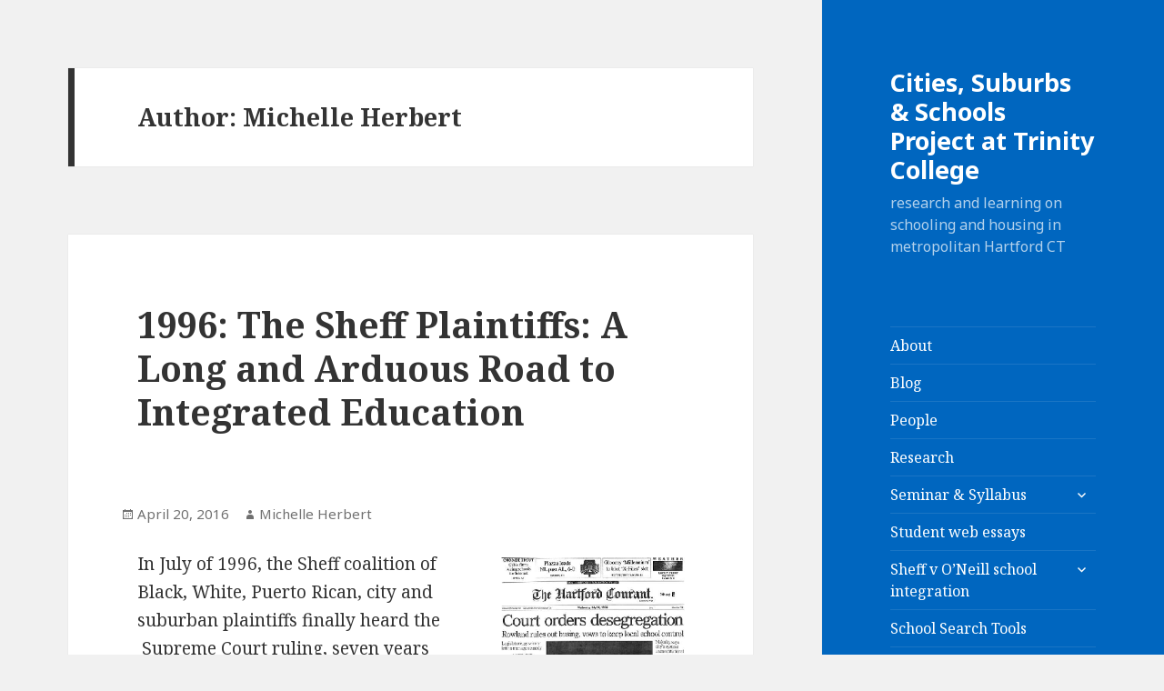

--- FILE ---
content_type: text/html; charset=UTF-8
request_url: http://commons.trincoll.edu/cssp/author/mherber2/
body_size: 17462
content:
<!DOCTYPE html>
<html lang="en-US" class="no-js">
<head>
	<meta charset="UTF-8">
	<meta name="viewport" content="width=device-width">
	<link rel="profile" href="https://gmpg.org/xfn/11">
	<link rel="pingback" href="http://commons.trincoll.edu/cssp/xmlrpc.php">
	<!--[if lt IE 9]>
	<script src="http://commons.trincoll.edu/cssp/wp-content/themes/twentyfifteen/js/html5.js?ver=3.7.0"></script>
	<![endif]-->
	<script>(function(html){html.className = html.className.replace(/\bno-js\b/,'js')})(document.documentElement);</script>
<title>Michelle Herbert &#8211; Cities, Suburbs &amp; Schools Project at Trinity College</title>
<meta name='robots' content='max-image-preview:large' />
<link rel='dns-prefetch' href='//fonts.googleapis.com' />
<link rel='dns-prefetch' href='//s.w.org' />
<link href='https://fonts.gstatic.com' crossorigin rel='preconnect' />
<link rel="alternate" type="application/rss+xml" title="Cities, Suburbs &amp; Schools Project at Trinity College &raquo; Feed" href="http://commons.trincoll.edu/cssp/feed/" />
<link rel="alternate" type="application/rss+xml" title="Cities, Suburbs &amp; Schools Project at Trinity College &raquo; Comments Feed" href="http://commons.trincoll.edu/cssp/comments/feed/" />
<link rel="alternate" type="application/rss+xml" title="Cities, Suburbs &amp; Schools Project at Trinity College &raquo; Posts by Michelle Herbert Feed" href="http://commons.trincoll.edu/cssp/author/mherber2/feed/" />
		<script>
			window._wpemojiSettings = {"baseUrl":"https:\/\/s.w.org\/images\/core\/emoji\/13.1.0\/72x72\/","ext":".png","svgUrl":"https:\/\/s.w.org\/images\/core\/emoji\/13.1.0\/svg\/","svgExt":".svg","source":{"concatemoji":"http:\/\/commons.trincoll.edu\/cssp\/wp-includes\/js\/wp-emoji-release.min.js?ver=5.8.3"}};
			!function(e,a,t){var n,r,o,i=a.createElement("canvas"),p=i.getContext&&i.getContext("2d");function s(e,t){var a=String.fromCharCode;p.clearRect(0,0,i.width,i.height),p.fillText(a.apply(this,e),0,0);e=i.toDataURL();return p.clearRect(0,0,i.width,i.height),p.fillText(a.apply(this,t),0,0),e===i.toDataURL()}function c(e){var t=a.createElement("script");t.src=e,t.defer=t.type="text/javascript",a.getElementsByTagName("head")[0].appendChild(t)}for(o=Array("flag","emoji"),t.supports={everything:!0,everythingExceptFlag:!0},r=0;r<o.length;r++)t.supports[o[r]]=function(e){if(!p||!p.fillText)return!1;switch(p.textBaseline="top",p.font="600 32px Arial",e){case"flag":return s([127987,65039,8205,9895,65039],[127987,65039,8203,9895,65039])?!1:!s([55356,56826,55356,56819],[55356,56826,8203,55356,56819])&&!s([55356,57332,56128,56423,56128,56418,56128,56421,56128,56430,56128,56423,56128,56447],[55356,57332,8203,56128,56423,8203,56128,56418,8203,56128,56421,8203,56128,56430,8203,56128,56423,8203,56128,56447]);case"emoji":return!s([10084,65039,8205,55357,56613],[10084,65039,8203,55357,56613])}return!1}(o[r]),t.supports.everything=t.supports.everything&&t.supports[o[r]],"flag"!==o[r]&&(t.supports.everythingExceptFlag=t.supports.everythingExceptFlag&&t.supports[o[r]]);t.supports.everythingExceptFlag=t.supports.everythingExceptFlag&&!t.supports.flag,t.DOMReady=!1,t.readyCallback=function(){t.DOMReady=!0},t.supports.everything||(n=function(){t.readyCallback()},a.addEventListener?(a.addEventListener("DOMContentLoaded",n,!1),e.addEventListener("load",n,!1)):(e.attachEvent("onload",n),a.attachEvent("onreadystatechange",function(){"complete"===a.readyState&&t.readyCallback()})),(n=t.source||{}).concatemoji?c(n.concatemoji):n.wpemoji&&n.twemoji&&(c(n.twemoji),c(n.wpemoji)))}(window,document,window._wpemojiSettings);
		</script>
		<style>
img.wp-smiley,
img.emoji {
	display: inline !important;
	border: none !important;
	box-shadow: none !important;
	height: 1em !important;
	width: 1em !important;
	margin: 0 .07em !important;
	vertical-align: -0.1em !important;
	background: none !important;
	padding: 0 !important;
}
</style>
	<link rel='stylesheet' id='wp-block-library-css'  href='http://commons.trincoll.edu/cssp/wp-includes/css/dist/block-library/style.min.css?ver=5.8.3' media='all' />
<style id='wp-block-library-theme-inline-css'>
#start-resizable-editor-section{display:none}.wp-block-audio figcaption{color:#555;font-size:13px;text-align:center}.is-dark-theme .wp-block-audio figcaption{color:hsla(0,0%,100%,.65)}.wp-block-code{font-family:Menlo,Consolas,monaco,monospace;color:#1e1e1e;padding:.8em 1em;border:1px solid #ddd;border-radius:4px}.wp-block-embed figcaption{color:#555;font-size:13px;text-align:center}.is-dark-theme .wp-block-embed figcaption{color:hsla(0,0%,100%,.65)}.blocks-gallery-caption{color:#555;font-size:13px;text-align:center}.is-dark-theme .blocks-gallery-caption{color:hsla(0,0%,100%,.65)}.wp-block-image figcaption{color:#555;font-size:13px;text-align:center}.is-dark-theme .wp-block-image figcaption{color:hsla(0,0%,100%,.65)}.wp-block-pullquote{border-top:4px solid;border-bottom:4px solid;margin-bottom:1.75em;color:currentColor}.wp-block-pullquote__citation,.wp-block-pullquote cite,.wp-block-pullquote footer{color:currentColor;text-transform:uppercase;font-size:.8125em;font-style:normal}.wp-block-quote{border-left:.25em solid;margin:0 0 1.75em;padding-left:1em}.wp-block-quote cite,.wp-block-quote footer{color:currentColor;font-size:.8125em;position:relative;font-style:normal}.wp-block-quote.has-text-align-right{border-left:none;border-right:.25em solid;padding-left:0;padding-right:1em}.wp-block-quote.has-text-align-center{border:none;padding-left:0}.wp-block-quote.is-large,.wp-block-quote.is-style-large{border:none}.wp-block-search .wp-block-search__label{font-weight:700}.wp-block-group.has-background{padding:1.25em 2.375em;margin-top:0;margin-bottom:0}.wp-block-separator{border:none;border-bottom:2px solid;margin-left:auto;margin-right:auto;opacity:.4}.wp-block-separator:not(.is-style-wide):not(.is-style-dots){width:100px}.wp-block-separator.has-background:not(.is-style-dots){border-bottom:none;height:1px}.wp-block-separator.has-background:not(.is-style-wide):not(.is-style-dots){height:2px}.wp-block-table thead{border-bottom:3px solid}.wp-block-table tfoot{border-top:3px solid}.wp-block-table td,.wp-block-table th{padding:.5em;border:1px solid;word-break:normal}.wp-block-table figcaption{color:#555;font-size:13px;text-align:center}.is-dark-theme .wp-block-table figcaption{color:hsla(0,0%,100%,.65)}.wp-block-video figcaption{color:#555;font-size:13px;text-align:center}.is-dark-theme .wp-block-video figcaption{color:hsla(0,0%,100%,.65)}.wp-block-template-part.has-background{padding:1.25em 2.375em;margin-top:0;margin-bottom:0}#end-resizable-editor-section{display:none}
</style>
<link rel='stylesheet' id='bp-login-form-block-css'  href='http://commons.trincoll.edu/cssp/wp-content/plugins/buddypress/bp-core/css/blocks/login-form.min.css?ver=9.2.0' media='all' />
<link rel='stylesheet' id='bp-member-block-css'  href='http://commons.trincoll.edu/cssp/wp-content/plugins/buddypress/bp-members/css/blocks/member.min.css?ver=9.2.0' media='all' />
<link rel='stylesheet' id='bp-members-block-css'  href='http://commons.trincoll.edu/cssp/wp-content/plugins/buddypress/bp-members/css/blocks/members.min.css?ver=9.2.0' media='all' />
<link rel='stylesheet' id='bp-dynamic-members-block-css'  href='http://commons.trincoll.edu/cssp/wp-content/plugins/buddypress/bp-members/css/blocks/dynamic-members.min.css?ver=9.2.0' media='all' />
<link rel='stylesheet' id='bp-latest-activities-block-css'  href='http://commons.trincoll.edu/cssp/wp-content/plugins/buddypress/bp-activity/css/blocks/latest-activities.min.css?ver=9.2.0' media='all' />
<link rel='stylesheet' id='bp-recent-posts-block-css'  href='http://commons.trincoll.edu/cssp/wp-content/plugins/buddypress/bp-blogs/css/blocks/recent-posts.min.css?ver=9.2.0' media='all' />
<link rel='stylesheet' id='bp-group-block-css'  href='http://commons.trincoll.edu/cssp/wp-content/plugins/buddypress/bp-groups/css/blocks/group.min.css?ver=9.2.0' media='all' />
<link rel='stylesheet' id='bp-groups-block-css'  href='http://commons.trincoll.edu/cssp/wp-content/plugins/buddypress/bp-groups/css/blocks/groups.min.css?ver=9.2.0' media='all' />
<link rel='stylesheet' id='bp-dynamic-groups-block-css'  href='http://commons.trincoll.edu/cssp/wp-content/plugins/buddypress/bp-groups/css/blocks/dynamic-groups.min.css?ver=9.2.0' media='all' />
<link rel='stylesheet' id='dashicons-css'  href='http://commons.trincoll.edu/cssp/wp-includes/css/dashicons.min.css?ver=5.8.3' media='all' />
<link rel='stylesheet' id='bp-nouveau-css'  href='http://commons.trincoll.edu/cssp/wp-content/plugins/buddypress/bp-templates/bp-nouveau/css/buddypress.min.css?ver=9.2.0' media='screen' />
<link rel='stylesheet' id='page-list-style-css'  href='http://commons.trincoll.edu/cssp/wp-content/plugins/page-list/css/page-list.css?ver=5.2' media='all' />
<link rel='stylesheet' id='st-widget-css'  href='http://commons.trincoll.edu/cssp/wp-content/plugins/share-this/css/style.css?ver=5.8.3' media='all' />
<link rel='stylesheet' id='parent-style-css'  href='http://commons.trincoll.edu/cssp/wp-content/themes/twentyfifteen/style.css?ver=5.8.3' media='all' />
<link rel='stylesheet' id='twentyfifteen-fonts-css'  href='https://fonts.googleapis.com/css?family=Noto+Sans%3A400italic%2C700italic%2C400%2C700%7CNoto+Serif%3A400italic%2C700italic%2C400%2C700%7CInconsolata%3A400%2C700&#038;subset=latin%2Clatin-ext&#038;display=fallback' media='all' />
<link rel='stylesheet' id='genericons-css'  href='http://commons.trincoll.edu/cssp/wp-content/themes/twentyfifteen/genericons/genericons.css?ver=20201208' media='all' />
<link rel='stylesheet' id='twentyfifteen-style-css'  href='http://commons.trincoll.edu/cssp/wp-content/themes/twentyfifteen-child-theme-master/style.css?ver=20201208' media='all' />
<style id='twentyfifteen-style-inline-css'>

		/* Custom Header Background Color */
		body:before,
		.site-header {
			background-color: #0066bf;
		}

		@media screen and (min-width: 59.6875em) {
			.site-header,
			.secondary {
				background-color: transparent;
			}

			.widget button,
			.widget input[type="button"],
			.widget input[type="reset"],
			.widget input[type="submit"],
			.widget_calendar tbody a,
			.widget_calendar tbody a:hover,
			.widget_calendar tbody a:focus {
				color: #0066bf;
			}
		}
	

		/* Custom Sidebar Text Color */
		.site-title a,
		.site-description,
		.secondary-toggle:before {
			color: #ffffff;
		}

		.site-title a:hover,
		.site-title a:focus {
			color: #ffffff; /* Fallback for IE7 and IE8 */
			color: rgba( 255, 255, 255, 0.7);
		}

		.secondary-toggle {
			border-color: #ffffff; /* Fallback for IE7 and IE8 */
			border-color: rgba( 255, 255, 255, 0.1);
		}

		.secondary-toggle:hover,
		.secondary-toggle:focus {
			border-color: #ffffff; /* Fallback for IE7 and IE8 */
			border-color: rgba( 255, 255, 255, 0.3);
		}

		.site-title a {
			outline-color: #ffffff; /* Fallback for IE7 and IE8 */
			outline-color: rgba( 255, 255, 255, 0.3);
		}

		@media screen and (min-width: 59.6875em) {
			.secondary a,
			.dropdown-toggle:after,
			.widget-title,
			.widget blockquote cite,
			.widget blockquote small {
				color: #ffffff;
			}

			.widget button,
			.widget input[type="button"],
			.widget input[type="reset"],
			.widget input[type="submit"],
			.widget_calendar tbody a {
				background-color: #ffffff;
			}

			.textwidget a {
				border-color: #ffffff;
			}

			.secondary a:hover,
			.secondary a:focus,
			.main-navigation .menu-item-description,
			.widget,
			.widget blockquote,
			.widget .wp-caption-text,
			.widget .gallery-caption {
				color: rgba( 255, 255, 255, 0.7);
			}

			.widget button:hover,
			.widget button:focus,
			.widget input[type="button"]:hover,
			.widget input[type="button"]:focus,
			.widget input[type="reset"]:hover,
			.widget input[type="reset"]:focus,
			.widget input[type="submit"]:hover,
			.widget input[type="submit"]:focus,
			.widget_calendar tbody a:hover,
			.widget_calendar tbody a:focus {
				background-color: rgba( 255, 255, 255, 0.7);
			}

			.widget blockquote {
				border-color: rgba( 255, 255, 255, 0.7);
			}

			.main-navigation ul,
			.main-navigation li,
			.secondary-toggle,
			.widget input,
			.widget textarea,
			.widget table,
			.widget th,
			.widget td,
			.widget pre,
			.widget li,
			.widget_categories .children,
			.widget_nav_menu .sub-menu,
			.widget_pages .children,
			.widget abbr[title] {
				border-color: rgba( 255, 255, 255, 0.1);
			}

			.dropdown-toggle:hover,
			.dropdown-toggle:focus,
			.widget hr {
				background-color: rgba( 255, 255, 255, 0.1);
			}

			.widget input:focus,
			.widget textarea:focus {
				border-color: rgba( 255, 255, 255, 0.3);
			}

			.sidebar a:focus,
			.dropdown-toggle:focus {
				outline-color: rgba( 255, 255, 255, 0.3);
			}
		}
	
</style>
<link rel='stylesheet' id='twentyfifteen-block-style-css'  href='http://commons.trincoll.edu/cssp/wp-content/themes/twentyfifteen/css/blocks.css?ver=20190102' media='all' />
<!--[if lt IE 9]>
<link rel='stylesheet' id='twentyfifteen-ie-css'  href='http://commons.trincoll.edu/cssp/wp-content/themes/twentyfifteen/css/ie.css?ver=20170916' media='all' />
<![endif]-->
<!--[if lt IE 8]>
<link rel='stylesheet' id='twentyfifteen-ie7-css'  href='http://commons.trincoll.edu/cssp/wp-content/themes/twentyfifteen/css/ie7.css?ver=20141210' media='all' />
<![endif]-->
<link rel='stylesheet' id='site-categories-styles-css'  href='http://commons.trincoll.edu/cssp/wp-content/plugins/site-categories/css/site-categories-styles.css?ver=5.8.3' media='all' />
<script src='http://commons.trincoll.edu/cssp/wp-includes/js/jquery/jquery.min.js?ver=3.6.0' id='jquery-core-js'></script>
<script src='http://commons.trincoll.edu/cssp/wp-includes/js/jquery/jquery-migrate.min.js?ver=3.3.2' id='jquery-migrate-js'></script>
<script src='http://commons.trincoll.edu/cssp/wp-content/plugins/buddypress/bp-core/js/widget-members.min.js?ver=9.2.0' id='bp-widget-members-js'></script>
<script src='http://commons.trincoll.edu/cssp/wp-content/plugins/buddypress/bp-core/js/jquery-query.min.js?ver=9.2.0' id='bp-jquery-query-js'></script>
<script src='http://commons.trincoll.edu/cssp/wp-content/plugins/buddypress/bp-core/js/vendor/jquery-cookie.min.js?ver=9.2.0' id='bp-jquery-cookie-js'></script>
<script src='http://commons.trincoll.edu/cssp/wp-content/plugins/buddypress/bp-core/js/vendor/jquery-scroll-to.min.js?ver=9.2.0' id='bp-jquery-scroll-to-js'></script>
<script src='http://commons.trincoll.edu/cssp/wp-content/plugins/fd-footnotes/fdfootnotes.js?ver=1.34' id='fdfootnote_script-js'></script>
<script src='http://commons.trincoll.edu/cssp/wp-content/plugins/google-analyticator/external-tracking.min.js?ver=6.5.4' id='ga-external-tracking-js'></script>
<link rel="https://api.w.org/" href="http://commons.trincoll.edu/cssp/wp-json/" /><link rel="alternate" type="application/json" href="http://commons.trincoll.edu/cssp/wp-json/wp/v2/users/1571" /><link rel="EditURI" type="application/rsd+xml" title="RSD" href="https://commons.trincoll.edu/cssp/xmlrpc.php?rsd" />
<link rel="wlwmanifest" type="application/wlwmanifest+xml" href="http://commons.trincoll.edu/cssp/wp-includes/wlwmanifest.xml" /> 
<meta name="generator" content="WordPress 5.8.3" />

	<script type="text/javascript">var ajaxurl = 'https://commons.trincoll.edu/cssp/wp-admin/admin-ajax.php';</script>

<!-- Graceful Pull-Quotes plugin v2.6.1 -->
	<link rel="stylesheet" href="http://commons.trincoll.edu/cssp/wp-content/plugins/graceful-pull-quotes/resources/jspullquotes-core.css" type="text/css" />
	<link rel="stylesheet" href="http://commons.trincoll.edu/cssp/wp-content/plugins/graceful-pull-quotes/styles/Default.css" type="text/css" />
	<script type="text/javascript">
		var jspq_options = new Array("1", "1", "right", "1", "1", "aside", "pullquote", "pullquote pqRight");
	</script>
	<script type="text/javascript" src="http://commons.trincoll.edu/cssp/wp-content/plugins/graceful-pull-quotes/resources/jspullquotes.js"></script>
<!-- end pull-quote additions -->
<script charset="utf-8" type="text/javascript">var switchTo5x=true;</script>
<script charset="utf-8" type="text/javascript" src="http://w.sharethis.com/button/buttons.js"></script>
<script charset="utf-8" type="text/javascript">stLight.options({"publisher":"wp.fc30925c-54cb-423d-a534-e1d7f617dbdc"});var st_type="wordpress3.8.2";</script>
<!-- Google Analytics Tracking by Google Analyticator 6.5.4: http://www.videousermanuals.com/google-analyticator/ -->
<script type="text/javascript">
    var analyticsFileTypes = [''];
    var analyticsSnippet = 'enabled';
    var analyticsEventTracking = 'enabled';
</script>
<script type="text/javascript">
	var _gaq = _gaq || [];
  
	_gaq.push(['_setAccount', 'UA-5488840-5']);
    _gaq.push(['_addDevId', 'i9k95']); // Google Analyticator App ID with Google
	_gaq.push(['_trackPageview']);

	(function() {
		var ga = document.createElement('script'); ga.type = 'text/javascript'; ga.async = true;
		                ga.src = ('https:' == document.location.protocol ? 'https://ssl' : 'http://www') + '.google-analytics.com/ga.js';
		                var s = document.getElementsByTagName('script')[0]; s.parentNode.insertBefore(ga, s);
	})();
</script>
</head>

<body class="bp-nouveau archive author author-mherber2 author-1571 wp-embed-responsive no-js">
<div id="page" class="hfeed site">
	<a class="skip-link screen-reader-text" href="#content">Skip to content</a>

	<div id="sidebar" class="sidebar">
		<header id="masthead" class="site-header" role="banner">
			<div class="site-branding">
										<p class="site-title"><a href="http://commons.trincoll.edu/cssp/" rel="home">Cities, Suburbs &amp; Schools Project at Trinity College</a></p>
												<p class="site-description">research and learning on schooling and housing in metropolitan Hartford CT</p>
										<button class="secondary-toggle">Menu and widgets</button>
			</div><!-- .site-branding -->
		</header><!-- .site-header -->

			<div id="secondary" class="secondary">

					<nav id="site-navigation" class="main-navigation" role="navigation">
				<div class="menu-contents-container"><ul id="menu-contents" class="nav-menu"><li id="menu-item-3502" class="menu-item menu-item-type-post_type menu-item-object-page menu-item-home menu-item-3502"><a href="http://commons.trincoll.edu/cssp/">About</a></li>
<li id="menu-item-11756" class="menu-item menu-item-type-taxonomy menu-item-object-category menu-item-11756"><a href="http://commons.trincoll.edu/cssp/category/blog/">Blog</a></li>
<li id="menu-item-3571" class="menu-item menu-item-type-post_type menu-item-object-page menu-item-3571"><a href="http://commons.trincoll.edu/cssp/people/">People</a></li>
<li id="menu-item-4755" class="menu-item menu-item-type-post_type menu-item-object-page menu-item-4755"><a href="http://commons.trincoll.edu/cssp/research/">Research</a></li>
<li id="menu-item-13296" class="menu-item menu-item-type-post_type menu-item-object-page menu-item-has-children menu-item-13296"><a href="http://commons.trincoll.edu/cssp/seminar/">Seminar &amp; Syllabus</a>
<ul class="sub-menu">
	<li id="menu-item-13318" class="menu-item menu-item-type-post_type menu-item-object-page menu-item-13318"><a href="http://commons.trincoll.edu/cssp/seminar/annotate-with-hypothesis/">How to annotate with Hypothes.is</a></li>
	<li id="menu-item-13297" class="menu-item menu-item-type-post_type menu-item-object-page menu-item-13297"><a href="http://commons.trincoll.edu/cssp/seminar/prior-syllabi/">Prior syllabi</a></li>
	<li id="menu-item-13298" class="menu-item menu-item-type-post_type menu-item-object-page menu-item-13298"><a href="http://commons.trincoll.edu/cssp/seminar/student-privacy/">Public writing &amp; student privacy</a></li>
</ul>
</li>
<li id="menu-item-3547" class="menu-item menu-item-type-post_type menu-item-object-page menu-item-3547"><a href="http://commons.trincoll.edu/cssp/web-essays/">Student web essays</a></li>
<li id="menu-item-11055" class="menu-item menu-item-type-post_type menu-item-object-page menu-item-has-children menu-item-11055"><a href="http://commons.trincoll.edu/cssp/sheff/">Sheff v O&#8217;Neill school integration</a>
<ul class="sub-menu">
	<li id="menu-item-11070" class="menu-item menu-item-type-post_type menu-item-object-page menu-item-11070"><a href="http://commons.trincoll.edu/cssp/sheff/history-harvest/">History Harvest at Sheff 25th</a></li>
	<li id="menu-item-11069" class="menu-item menu-item-type-post_type menu-item-object-page menu-item-11069"><a href="http://commons.trincoll.edu/cssp/sheff/video/">Sheff youth video contest</a></li>
</ul>
</li>
<li id="menu-item-4312" class="menu-item menu-item-type-post_type menu-item-object-page menu-item-4312"><a href="http://commons.trincoll.edu/cssp/smartchoices/">School Search Tools</a></li>
<li id="menu-item-3548" class="menu-item menu-item-type-custom menu-item-object-custom menu-item-3548"><a href="http://OnTheLine.trincoll.edu">On The Line public history</a></li>
<li id="menu-item-3979" class="ppr-rewrite menu-item menu-item-type-post_type menu-item-object-page menu-item-3979"><a href="https://www.ctfairhousing.org/fair-zoning/">Connecticut Zoning Initiative</a></li>
<li id="menu-item-11350" class="ppr-nofollow ppr-rewrite menu-item menu-item-type-post_type menu-item-object-page menu-item-11350"><a rel="nofollow" href="http://veronicaxarmendariz.github.io/CT-educational-redlining-CMT/">CT Educational Redlining</a></li>
</ul></div>			</nav><!-- .main-navigation -->
		
		
					<div id="widget-area" class="widget-area" role="complementary">
				<aside id="search-4" class="widget widget_search"><form role="search" method="get" class="search-form" action="http://commons.trincoll.edu/cssp/">
				<label>
					<span class="screen-reader-text">Search for:</span>
					<input type="search" class="search-field" placeholder="Search &hellip;" value="" name="s" />
				</label>
				<input type="submit" class="search-submit screen-reader-text" value="Search" />
			</form></aside><aside id="meta-3" class="widget widget_meta"><h2 class="widget-title">Meta</h2><nav role="navigation" aria-label="Meta">
		<ul>
						<li><a href="https://commons.trincoll.edu/cssp/wp-login.php">Log in</a></li>
			<li><a href="http://commons.trincoll.edu/cssp/feed/">Entries feed</a></li>
			<li><a href="http://commons.trincoll.edu/cssp/comments/feed/">Comments feed</a></li>

			<li><a href="https://wordpress.org/">WordPress.org</a></li>
		</ul>

		</nav></aside><aside id="text-4" class="widget widget_text">			<div class="textwidget"><a rel="license" href="http://creativecommons.org/licenses/by-nc/4.0/"><img alt="Creative Commons License" style="border-width:0" src="https://i.creativecommons.org/l/by-nc/4.0/88x31.png" /></a><br /><span>Cities Suburbs and Schools Project</span> by <a href="http://bit.ly/jackdougherty" rel="cc:attributionURL">Jack Dougherty and contributors</a> is licensed under a <a rel="license" href="http://creativecommons.org/licenses/by-nc/4.0/">Creative Commons Attribution-NonCommercial 4.0 International License</a>. You may freely redistribute this content with a source citation.</div>
		</aside>			</div><!-- .widget-area -->
		
	</div><!-- .secondary -->

	</div><!-- .sidebar -->

	<div id="content" class="site-content">

	<section id="primary" class="content-area">
		<main id="main" class="site-main" role="main">

		
			<header class="page-header">
				<h1 class="page-title">Author: Michelle Herbert</h1>			</header><!-- .page-header -->

			
<article id="post-13537" class="post-13537 post type-post status-publish format-standard hentry category-web-essay-2016">
	
	<header class="entry-header">
		<h2 class="entry-title"><a href="http://commons.trincoll.edu/cssp/2016/04/20/the-sheff-plaintiffs-a-long-and-arduous-road-to-integrated-education/" rel="bookmark">1996: The Sheff Plaintiffs: A Long and Arduous Road to Integrated Education</a></h2>	</header><!-- .entry-header -->

	<header class="entry-subheader"><!-- Jack modified -->
	  <span class="posted-on"><span class="screen-reader-text">Posted on </span><a href="http://commons.trincoll.edu/cssp/2016/04/20/the-sheff-plaintiffs-a-long-and-arduous-road-to-integrated-education/" rel="bookmark"><time class="entry-date published" datetime="2016-04-20T18:00:58-04:00">April 20, 2016</time><time class="updated" datetime="2016-04-23T10:55:58-04:00">April 23, 2016</time></a></span><span class="byline"><span class="author vcard"><span class="screen-reader-text">Author </span><a class="url fn n" href="http://commons.trincoll.edu/cssp/author/mherber2/">Michelle Herbert</a></span></span>  </header><!-- .entry-subheader -->

	<div class="entry-content">
		<figure id="attachment_13559" aria-describedby="caption-attachment-13559" style="width: 202px" class="wp-caption alignright"><a href="http://commons.trincoll.edu/cssp/files/2016/04/Screen-Shot-2016-04-12-at-1.39.20-PM.png" rel="attachment wp-att-13559"><img loading="lazy" class=" wp-image-13559" src="http://commons.trincoll.edu/cssp/files/2016/04/Screen-Shot-2016-04-12-at-1.39.20-PM.png" alt="Front page of the Hartford Courant, Sheff v. O’Neill on July 10, 1996. " width="202" height="332" srcset="http://commons.trincoll.edu/cssp/files/2016/04/Screen-Shot-2016-04-12-at-1.39.20-PM.png 306w, http://commons.trincoll.edu/cssp/files/2016/04/Screen-Shot-2016-04-12-at-1.39.20-PM-183x300.png 183w" sizes="(max-width: 202px) 100vw, 202px" /></a><figcaption id="caption-attachment-13559" class="wp-caption-text">Front page of the Hartford Courant, Sheff v. O’Neill on July 10, 1996.</figcaption></figure>
<p><span style="font-weight: 400">In July of 1996, the Sheff coalition of Black, White, Puerto Rican, city and suburban plaintiffs finally heard the  Supreme Court ruling, seven years after the initial complaint was filed in 1989. </span><span style="font-weight: 400">The court ruled, in favor of the plaintiffs, that it was unconstitutional for the State of Connecticut to allow the de-facto racial segregation of public schools to continue.  This was a significant win in the courts for the movement, but what they did not win was a real life solution since the decision ultimately did not specify a remedy or timetable for the State to dismantle this segregation (</span><a href="http://www.sheffmovement.org/timeline/"><span style="font-weight: 400">Sheff Movement</span></a><span style="font-weight: 400">).</span></p>
<p><span style="font-weight: 400">When Elizabeth Horton Sheff and the other plaintiffs heard the Connecticut Supreme Court&#8217;s ruling in their favor in July 1996, they were initially joyous in their civil rights victory. Seven long years after the case was filed in 1989, the state&#8217;s highest court proclaimed that Connecticut had violated the equal education rights of Hartford minority students by maintaining segregated school districts. But in the two decades that have passed since this courtroom victory, the implementation plan has reached only half of its goal. Elizabeth Horton Sheff and the remaining plaintiffs currently stand at a difficult point. On one hand, they praise the state for creating over 45 interdistrict magnet schools that would not have existed without pressure from the case. On the other hand, they criticize the state for halting the creation of more magnets. Furthermore, some critics of magnet school inequity blame the Sheff movement for creating new disparities. This essay conveys the stories of multiple plaintiffs to capture their different ideas and insights on the case since their initial courtroom victory. </span></p>
<figure id="attachment_13571" aria-describedby="caption-attachment-13571" style="width: 271px" class="wp-caption alignleft"><a href="http://commons.trincoll.edu/cssp/files/2016/04/Screen-Shot-2016-04-12-at-6.55.20-PM.png" rel="attachment wp-att-13571"><img loading="lazy" class="wp-image-13571" title="Hartford Courant, 1989" src="http://commons.trincoll.edu/cssp/files/2016/04/Screen-Shot-2016-04-12-at-6.55.20-PM.png" alt="Elizabeth and Milo Sheff, age 10, in 1989, getting ready to announce the lawsuit against the state. Hartford Courant. 1989. " width="271" height="198" srcset="http://commons.trincoll.edu/cssp/files/2016/04/Screen-Shot-2016-04-12-at-6.55.20-PM.png 374w, http://commons.trincoll.edu/cssp/files/2016/04/Screen-Shot-2016-04-12-at-6.55.20-PM-300x219.png 300w" sizes="(max-width: 271px) 100vw, 271px" /></a><figcaption id="caption-attachment-13571" class="wp-caption-text">Elizabeth and Milo Sheff, age 10, in 1989, getting ready to announce the lawsuit against the state. Hartford Courant. 1989.</figcaption></figure>
<p><span style="font-weight: 400">Elizabeth Horton Sheff, the leading plaintiff of the Sheff vs. O’Neill case was a parent plaintiff on behalf of her son Milo. Milo was 10 years old and in fourth grade at Annie Fisher Elementary School in Hartford, when the lawsuit was originally filed against the state. Following the 1996 court decision, and subsequent legislative action, the Greater Hartford region saw a significant increase in public magnet schools that began with 2, and as of 2016, has risen to 48. These magnet schools are the single biggest accomplishment of the Sheff coalition, and a source of pride for Elizabeth Sheff.</span></p>
<figure id="attachment_13565" aria-describedby="caption-attachment-13565" style="width: 774px" class="wp-caption aligncenter"><a href="http://commons.trincoll.edu/cssp/files/2016/04/Screen-Shot-2016-04-14-at-7.34.59-PM.png" rel="attachment wp-att-13565"><img loading="lazy" class="wp-image-13565 size-full" src="http://commons.trincoll.edu/cssp/files/2016/04/Screen-Shot-2016-04-14-at-7.34.59-PM.png" alt="Explore this digital map by Elaina Rollins, CT Mirror, which shows the increase in magnet school enrollment across the state from 1990-2013." width="774" height="671" srcset="http://commons.trincoll.edu/cssp/files/2016/04/Screen-Shot-2016-04-14-at-7.34.59-PM.png 774w, http://commons.trincoll.edu/cssp/files/2016/04/Screen-Shot-2016-04-14-at-7.34.59-PM-300x260.png 300w, http://commons.trincoll.edu/cssp/files/2016/04/Screen-Shot-2016-04-14-at-7.34.59-PM-768x666.png 768w" sizes="(max-width: 774px) 100vw, 774px" /></a><figcaption id="caption-attachment-13565" class="wp-caption-text"><a href="http://ctmirror.org/2015/01/06/school-choice-future-of-new-magnet-schools-uncertain/" target="_blank">Explore this digital map by Elaina Rollins, CT Mirror</a>, which shows the increase in magnet school enrollment across the state from 1990-2013.</figcaption></figure>
<p><span style="font-weight: 400">Every day, Elizabeth Horton Sheff carries the honor, and the burden, of being the lead plaintiff, and the most recognizable public face in the fight for integrated schooling in the Hartford region.</span><span style="font-weight: 400"> She has been conscientious of her role as a spokesperson for the integration cause that came as a result of the landmark case. In an interview with Trinity College students, she expressed this awareness and stated that, “you got to be real careful of what you say” when reflecting on a off-hand joke made to the press after an event (Sheff 9). </span><span style="font-weight: 400">Parents thank her for the work she has done, and are grateful to have their children enrolled in a magnet school or open choice. On the other hand, with only 41% of Hartford students enrolled in &#8220;reduced isolation settings” as of 2013, the fight for educational equity is far from over for Elizabeth Sheff. </span></p>
<p><span style="font-weight: 400">Elizabeth pushes for larger scale implementation of integrated schooling through her dedicated involvement with the Sheff Movement. Through this fight, she encounters critics of the movement, from the Hartford community, who believe that these remedies have done more harm than good. </span><span style="font-weight: 400">She continues to be dedicated to the Sheff movement’s goal of racially integrating schools, despite the burdens this fight has brought on her. She continues to endure now that her children are grown, although they never had the opportunity to experience or benefit from the newly developed magnet school system, which would never have existed were it not for this case. </span></p>
<p><span style="font-weight: 400">Legislation passed in 1997, a year after the ruling in favor of the Sheff plaintiffs,  established funding for a number of new Magnet schools. Brand new buildings for themed schools began cropping up in and around the City of Hartford and were intended to draw white suburban families into the city. The development of these schools increased the number of children in the State who were learning in racially integrated environments. While this was a significant win for the Sheff movement, plaintiffs were disheartened that, “a lot of the students in Hartford don&#8217;t have the opportunities to get into the magnet schools and so that&#8217;s still &#8211; we&#8217;re not living up to the full potential of what the Sheff case was all about” (Bermudez 8). </span></p>
<figure id="attachment_13564" aria-describedby="caption-attachment-13564" style="width: 318px" class="wp-caption alignright"><a href="http://commons.trincoll.edu/cssp/files/2016/04/Screen-Shot-2016-04-14-at-10.48.31-AM.png" rel="attachment wp-att-13564"><img loading="lazy" class="wp-image-13564" src="http://commons.trincoll.edu/cssp/files/2016/04/Screen-Shot-2016-04-14-at-10.48.31-AM.png" alt="Wildaliz (left) and Eva (right) Bermudez in an interview with Professor Jack Dougherty and Anique Thompson for the Cities, Suburbs, and Schools Project. 2011" width="318" height="151" srcset="http://commons.trincoll.edu/cssp/files/2016/04/Screen-Shot-2016-04-14-at-10.48.31-AM.png 818w, http://commons.trincoll.edu/cssp/files/2016/04/Screen-Shot-2016-04-14-at-10.48.31-AM-300x142.png 300w, http://commons.trincoll.edu/cssp/files/2016/04/Screen-Shot-2016-04-14-at-10.48.31-AM-768x363.png 768w" sizes="(max-width: 318px) 100vw, 318px" /></a><figcaption id="caption-attachment-13564" class="wp-caption-text">Wildaliz (left) and Eva (right) Bermudez in an interview with Professor Jack Dougherty and Anique Thompson for the Cities, Suburbs, and Schools Project. 2011</figcaption></figure>
<p><span style="font-weight: 400">Wildaliz and Eva Bermudez, the youngest of the Sheff plaintiffs, were 14 and 9 when the court ruled in their favor in 1996. While the outcomes of racially integrated school programs are seen as predominantly positive, plaintiffs, such as the Bermudez sisters, have concerns that the remedies do not go far enough to provide high quality experiences for all Hartford students. As Hartford residents, they were able to witness, first hand, the changes that were occurring to the school systems in and around Hartford. Although Eva reflected positively on her experiences as a high school student in various magnet and Hartford district schools, most of the improvements made were mostly seen in the experiences of their younger siblings.  They appreciated opportunities for their siblings to attend well-resourced, magnet school. However, they were disappointed that they did not have as many opportunities to experience more of those changes for themselves, because the case took so long to be decided, and the remedies that followed were slow to be realized (Bermudez 7). </span></p>
<figure id="attachment_13561" aria-describedby="caption-attachment-13561" style="width: 286px" class="wp-caption alignleft"><a href="http://commons.trincoll.edu/cssp/files/2016/04/Screen-Shot-2016-04-19-at-11.16.20-AM.png" rel="attachment wp-att-13561"><img loading="lazy" class=" wp-image-13561" src="http://commons.trincoll.edu/cssp/files/2016/04/Screen-Shot-2016-04-19-at-11.16.20-AM.png" alt="Carol Vinick and Tom Connolly in an interview at the Sheff 25 anniversary, oral history interview. 2014." width="286" height="154" srcset="http://commons.trincoll.edu/cssp/files/2016/04/Screen-Shot-2016-04-19-at-11.16.20-AM.png 1390w, http://commons.trincoll.edu/cssp/files/2016/04/Screen-Shot-2016-04-19-at-11.16.20-AM-300x161.png 300w, http://commons.trincoll.edu/cssp/files/2016/04/Screen-Shot-2016-04-19-at-11.16.20-AM-768x412.png 768w, http://commons.trincoll.edu/cssp/files/2016/04/Screen-Shot-2016-04-19-at-11.16.20-AM-1024x549.png 1024w" sizes="(max-width: 286px) 100vw, 286px" /></a><figcaption id="caption-attachment-13561" class="wp-caption-text">Carol Vinick and Tom Connolly in an interview at the Sheff 25 anniversary, oral history interview. 2014.</figcaption></figure>
<p><span style="font-weight: 400">Parent plaintiffs, Carol Vinick and Tom Connolly, lived in Hartford at the start of the Sheff lawsuit, but moved to West Hartford around the time of the 1996 court ruling. In 1989, at the time the lawsuit was filed, they were satisfied that their children were receiving a quality, integrated education in their Hartford Public Schools. Their motivation for involvement in the case was to improve the experiences for all Hartford children. When they moved to West Hartford in the mid-90’s, due to increased gang violence, their children were approaching Junior high school. Carol was “shocked by the inequities,” and was struck by the resources that the students had in the West Hartford schools such as “a dictionary for every kid in the class” (Vinick 5:15). This first hand exposure to vastly different worlds likely encouraged their ongoing commitment to the Sheff movement for 25 years and beyond. </span></p>
<p><span style="font-weight: 400">Carol and Tom convey a political and activist mindset that brings them to the issues of racial and economic disparity on a national level. Tom talks about the Sheff movement with a sense of outrage that “Hartford is the 4th poorest, per capita&#8230;city in the country, in the richest state in the union” (Connolly 9:49). Tom expresses concerns on a broader level that are exemplified in the Sheff Movement, which demands equity and justice through the scope of education, and has moved far too slow in the eyes of these plaintiffs.</span></p>
<figure id="attachment_13562" aria-describedby="caption-attachment-13562" style="width: 275px" class="wp-caption alignleft"><a href="http://commons.trincoll.edu/cssp/files/2016/04/Screen-Shot-2016-04-19-at-9.18.51-PM.png" rel="attachment wp-att-13562"><img loading="lazy" class=" wp-image-13562" src="http://commons.trincoll.edu/cssp/files/2016/04/Screen-Shot-2016-04-19-at-9.18.51-PM.png" alt="Professor and historian, Eugene Leach, in an Oral History Interview for the Cities, Suburbs, and Schools project. 2011." width="275" height="173" srcset="http://commons.trincoll.edu/cssp/files/2016/04/Screen-Shot-2016-04-19-at-9.18.51-PM.png 1253w, http://commons.trincoll.edu/cssp/files/2016/04/Screen-Shot-2016-04-19-at-9.18.51-PM-300x188.png 300w, http://commons.trincoll.edu/cssp/files/2016/04/Screen-Shot-2016-04-19-at-9.18.51-PM-768x482.png 768w, http://commons.trincoll.edu/cssp/files/2016/04/Screen-Shot-2016-04-19-at-9.18.51-PM-1024x643.png 1024w" sizes="(max-width: 275px) 100vw, 275px" /></a><figcaption id="caption-attachment-13562" class="wp-caption-text">Professor and historian, Eugene Leach, in an Oral History Interview for the Cities, Suburbs, and Schools project. 2011.</figcaption></figure>
<p><span style="font-weight: 400">For parent plaintiff, Eugene Leach, whose family represented the only White and suburban demographic at the time the Sheff case was filed in 1989, his involvement was the result of a lifelong engagement with civil rights. Leach, a professor and U.S. historian, was a civil rights activist early on and participated in the March on Washington in 1963, at 19 years old. (Leach 4). Leach and his wife, Kathy Frederick moved from Hartford to a diverse part of West Hartford in the early 80’s, when their daughter was 2, and they were expecting their son (Leach 6). His motivation for being involved in the case and the subsequent movement was rooted in the belief that, “desegregation&#8230;is something that is done on behalf of the civic good of the community” (Leach 3). This belief in social justice for the greater good, rather than personal benefit is likely why Leach has remained a consistent supporter of the cause of desegregation. He is committed to staying the course and believes that, “deep social reform means moving mountains that do not move at all quickly, that you were to some degree talking about generational change, change that occurs literally over the course of generations” (Leach 10).</span></p>
<p><span style="font-weight: 400">During the 2012-13 school year, the State of Connecticut reported that, through the implementation of Magnet Schools and Open Choice, the stated goal set forth in the 2013 stipulation agreement was met, and 41% of students were enrolled in “reduced [racial] isolation settings” (</span><a href="http://www.sheffmovement.org/timeline/"><span style="font-weight: 400">Sheff Movement</span></a><span style="font-weight: 400">). While a considerable improvement over the de-facto racial isolation experienced by Hartford students prior to Sheff, many plaintiffs are discouraged that the remaining 59% of Hartford students continue to be subject to conditions of extreme racial and economic isolation. This awareness of so many children being left behind while the magnet schools continue to pop up around the city is not the only concern of Sheff plaintiffs. The lack of a diverse teaching force and the drain of families from neighborhood schools are among the criticisms of the current status of the desegregation remedies. </span></p>
<figure id="attachment_13560" aria-describedby="caption-attachment-13560" style="width: 204px" class="wp-caption alignright"><a href="http://commons.trincoll.edu/cssp/files/2016/04/Screen-Shot-2016-04-19-at-10.36.04-PM.png" rel="attachment wp-att-13560"><img loading="lazy" class="size-full wp-image-13560" src="http://commons.trincoll.edu/cssp/files/2016/04/Screen-Shot-2016-04-19-at-10.36.04-PM.png" alt="Hartford community activist, Denise Best, in an oral history interview on the Sheff trial. 2011." width="204" height="177" /></a><figcaption id="caption-attachment-13560" class="wp-caption-text">Hartford community activist, Denise Best, in an oral history interview on the Sheff trial. 2011.</figcaption></figure>
<p><span style="font-weight: 400">There are criticisms from some plaintiffs that there has not been enough done to ensure a diverse teaching force that would be reflective of the student demographics. This was an important goal originally set forth when the group of plaintiffs originally formed. </span><span style="font-weight: 400">Denise Best, a Black Hartford resident and parent plaintiff for the Sheff case, is adamant that teachers should come from or live in the community.  Best believes that, </span><span style="font-weight: 400">“Far too often, our children are not nurtured the way that they would be if the teachers lived in the community&#8230;my ideal would be that teachers taught in their towns where they lived, children went to school, to the neighborhood school” (Best 9). The Bermudez sisters also expressed that providing educational environments that are comfortable for students of color, and provide culturally responsive pedagogy is an important component of improving educational experiences for Hartford students. They are disheartened that “&#8230;we have the majority of the teachers in the school system that are white and don&#8217;t represent the students that live in Hartford” (Bermudez 8). </span></p>
<p><span style="font-weight: 400">In addition to concerns about teacher demographics, Best is critical that despite the improvements that have been made to educational experiences in Hartford, there are too many students who do not have the opportunity to receive a high quality education. While she sees the changes that have been made through the development of a magnet schools system as positive, she points out the consequences to “neighborhood schools” that occur when the most motivated families are filtered out. She has an appreciation that there are more options for Hartford families, but also believed that “we can have a neighborhood school that works well” (Best 12). For Best, these concerns about the implementation of desegregation practices may be why she has pulled away from the Sheff movement and dedicated herself to causes in the effort to best support her community (Best 9).</span></p>
<p><span style="font-weight: 400">The fight for educational equity is complicated and messy. The goal of racial integration and equitable funding often creates splits among advocates. After 25 long years, the Sheff plaintiffs have moved in many different directions. Some remain vigilantly supportive of the movement and its goals. Others are committed to the cause of racial integration, but have concerns about its implementation. Some have remained in the city, while others have moved out of the area. For some of the plaintiffs, community activism did not end with their involvement with the Sheff case. While maintaining vigilant support to the Sheff movement, Elizabeth Sheff also went on to be on the Hartford City Council from 1991-1995 and from 1999-2001 (</span><a href="http://www.hartford.edu/aboutuofh/empowering-change/speaker-bios/elizabeth-horton-sheff.aspx"><span style="font-weight: 400">University of Hartford</span></a><span style="font-weight: 400">) where she “was voted down more than Carter Cod Liver Pills, but I made it my point to stand for justice” (Sheff 9). She also continued to be actively engaged in her church community and Hartford community because she was able to continue working on issues of social justice (Sheff 10).</span></p>
<p><span style="font-weight: 400">For Wildaliz and Eva, their experiences in the Sheff trial and subsequent educational movement initiated them into the activist mindset at a very early age. Now they are adults who continue to reside in Hartford and support the Sheff movement. Wildaliz was voted into the Hartford City council in 2016 and is serving her first term as of this writing (</span><a href="http://www.hartford.gov/council/contact-council-members/162-wildaliz-bermudez"><span style="font-weight: 400">Hartford.gov</span></a><span style="font-weight: 400">). The younger sister, Eva, works as a political and union organizer in the city of Hartford (Bermudez 15).</span></p>
<p><span style="font-weight: 400">Over the years, Denise Best pulled away from the Sheff movement to pursue other community interests that hold significant meaning to her through her job at the Christian Activities Council as the Coordinator of Comprehensive Community Development. She took this new position after retiring from Trinity College in 2009, where she was the </span><span style="font-weight: 400">Director of Graduate Studies and Special Academic Programs </span><span style="font-weight: 400">(Best 13). Best now hopes that “new blood” can be brought into the Sheff integration movement in order to continue the fight, of which she has been a part since the trial’s beginning in 1989 (Best 13).</span></p>
<p><span style="font-weight: 400">So much has changed in the decades since the Sheff case was first filed. Now in 2016, the demographics of the greater Hartford region are very different from 1989</span><span style="font-weight: 400">. Through individual economic upward mobility, people of color are able to move out of the city and into the inner ring suburbs. As this occurs, white individuals and families move further from the city to the outer ring suburbs: The continuation of &#8220;white flight&#8221; that left the city of Hartford in extreme racial isolation in the first place (Sheff 11).The implications of these changes are that in the effort to fulfill the obligations of the Sheff lawsuit, implementation of integrated schooling must change with the times, and white families will need to be brought in from communities much farther than before. </span></p>
<figure id="attachment_13563" aria-describedby="caption-attachment-13563" style="width: 878px" class="wp-caption aligncenter"><a href="http://commons.trincoll.edu/cssp/files/2016/04/Screen-Shot-2016-04-14-at-7.23.47-PM.png" rel="attachment wp-att-13563"><img loading="lazy" class="wp-image-13563 size-full" src="http://commons.trincoll.edu/cssp/files/2016/04/Screen-Shot-2016-04-14-at-7.23.47-PM.png" alt="Investigate this interactive map to view the demographic changes in the Greater Hartford region over the past century, 1900-2010, from UConn Libraries MAGIC." width="878" height="678" srcset="http://commons.trincoll.edu/cssp/files/2016/04/Screen-Shot-2016-04-14-at-7.23.47-PM.png 878w, http://commons.trincoll.edu/cssp/files/2016/04/Screen-Shot-2016-04-14-at-7.23.47-PM-300x232.png 300w, http://commons.trincoll.edu/cssp/files/2016/04/Screen-Shot-2016-04-14-at-7.23.47-PM-768x593.png 768w" sizes="(max-width: 878px) 100vw, 878px" /></a><figcaption id="caption-attachment-13563" class="wp-caption-text"><a href="http://magic.lib.uconn.edu/otl/timeslider_racethematic.html" target="_blank">Investigate this interactive map</a> to view the demographic changes in the Greater Hartford region over the past century, 1900-2010, from UConn Libraries MAGIC.</figcaption></figure>
<p>The fight for equitable educational opportunities through remedies that integrate public schools in the Hartford Region has been long and arduous for the plaintiffs. An extensive system of magnet schools has been created in and around the city in the effort to create integrated learning environments for students. This is a significant step towards dismantling the deeply entrenched de-facto racial segregation that plagues cities and schools in the State of Connecticut.  Some plaintiffs have remained committed to the Sheff Movement with hope for greater changes in the future. Others have moved away from the movement due to life changes, fatigue, or due to concerns over the unintended consequences of the integration policies. There have been great strides in the region, but many plaintiffs agree that it does not go far enough to address the injustices of inequitable education, and for many, the fight continues to the present day.</p>
<p><span style="font-weight: 400">Work Cited:</span></p>
<p><span style="font-weight: 400">Bermudez, Wildaliz and Eva. Oral history interview on Sheff v. O&#8217;Neill school desegregation by Anique Thompson for the Cities, Suburbs, and Schools Project, June 30, 2011. Available from the Trinity College Digital Repository, Hartford Connecticut (</span><a href="http://digitalrepository.trincoll.edu/cssp/"><span style="font-weight: 400">http://digitalrepository.trincoll.edu/cssp/</span></a><span style="font-weight: 400">).</span></p>
<p><span style="font-weight: 400">Best, Denise, Oral history interview on Sheff v. O&#8217;Neill (with video) by Anique Thompson for the Cities, Suburbs, and Schools Project, August 10, 2011. Available from the Trinity College Digital Repository, Hartford Connecticut (</span><a href="http://digitalrepository.trincoll.edu/cssp/"><span style="font-weight: 400">http://digitalrepository.trincoll.edu/cssp/</span></a><span style="font-weight: 400">).</span></p>
<p><span style="font-weight: 400">“History of Sheff v. O’Neill,” Sheff Movement, 2014, Date Accessed 16 April 2016. (</span><a href="http://www.sheffmovement.org/history-2/"><span style="font-weight: 400">http://www.sheffmovement.org/history-2/</span></a><span style="font-weight: 400">)</span></p>
<p><span style="font-weight: 400">Leach, Eugene. Oral history interview on Sheff v. O&#8217;Neill, with video, by Anique Thompson for the Cities, Suburbs, and Schools Project, June 7, 2011. Available from the Trinity College Digital Repository, Hartford Connecticut (</span><a href="http://digitalrepository.trincoll.edu/cssp/"><span style="font-weight: 400">http://digitalrepository.trincoll.edu/cssp/</span></a><span style="font-weight: 400">).</span></p>
<p><span style="font-weight: 400">Sheff, Elizabeth Horton. Oral history interview on Sheff v. O’Neill (with video) by Candace Simpson for the Cities, Suburbs, and Schools Project, July 28, 2011.Available from the Trinity College Digital Repository, Hartford Connecticut (</span><a href="http://digitalrepository.trincoll.edu/cssp/"><span style="font-weight: 400">http://digitalrepository.trincoll.edu/cssp/</span></a><span style="font-weight: 400">).</span></p>
<p><span style="font-weight: 400">“Timeline.” Sheff Movement. 2014. Date Accessed 16 April 2016. (</span><a href="http://www.sheffmovement.org/timeline/"><span style="font-weight: 400">http://www.sheffmovement.org/timeline/</span></a><span style="font-weight: 400">)</span></p>
<p><span style="font-weight: 400">University of Connecticut Libraries Map and Geographic Information Center &#8211; MAGIC. (2012).Racial Change in the Hartford Region, 1900-2010. Retrieved from </span><a href="http://magic.lib.uconn.edu/otl/timeslider_racethematic.html"><span style="font-weight: 400">http://magic.lib.uconn.edu/otl/timeslider_racethematic.html</span></a><span style="font-weight: 400">.</span></p>
<p><span style="font-weight: 400">University of Hartford. Elizabeth Horton Sheff. Speaker Bios. 2015. Accessed 15 April 2016.</span></p>
<p><a href="http://www.hartford.edu/aboutuofh/empowering-change/speaker-bios/elizabeth-horton-sheff.aspx"><span style="font-weight: 400">http://www.hartford.edu/aboutuofh/empowering-change/speaker-bios/elizabeth-horton-sheff.aspx</span></a></p>
<p><span style="font-weight: 400">Vinick, Carol and Tom Connolly. Oral history interview on Sheff v. O’Neill school desegregation by Alex Carter, for the Cities, Suburbs, and Schools Project, April 26, 2014. Available fromm the Trinity College Digital Repository, Hartford Connecticut (</span><a href="http://ctcollections.trincoll.edu/islandora/object/120002%3A197"><span style="font-weight: 400">http://ctcollections.trincoll.edu/islandora/object/120002%3A197</span></a><span style="font-weight: 400">)</span></p>
<p>&nbsp;</p>
<p class="no-break"><span class='st_facebook_large' st_title='1996: The Sheff Plaintiffs: A Long and Arduous Road to Integrated Education' st_url='http://commons.trincoll.edu/cssp/2016/04/20/the-sheff-plaintiffs-a-long-and-arduous-road-to-integrated-education/'></span><span class='st_twitter_large' st_title='1996: The Sheff Plaintiffs: A Long and Arduous Road to Integrated Education' st_url='http://commons.trincoll.edu/cssp/2016/04/20/the-sheff-plaintiffs-a-long-and-arduous-road-to-integrated-education/'></span><span class='st_email_large' st_title='1996: The Sheff Plaintiffs: A Long and Arduous Road to Integrated Education' st_url='http://commons.trincoll.edu/cssp/2016/04/20/the-sheff-plaintiffs-a-long-and-arduous-road-to-integrated-education/'></span><span class='st_sharethis_large' st_title='1996: The Sheff Plaintiffs: A Long and Arduous Road to Integrated Education' st_url='http://commons.trincoll.edu/cssp/2016/04/20/the-sheff-plaintiffs-a-long-and-arduous-road-to-integrated-education/'></span></p>	</div><!-- .entry-content -->

	
	<footer class="entry-footer">
		<span class="cat-links"><span class="screen-reader-text">Categories </span><a href="http://commons.trincoll.edu/cssp/category/2016/web-essay-2016/" rel="category tag">web-essay-2016</a></span><span class="comments-link"><a href="http://commons.trincoll.edu/cssp/2016/04/20/the-sheff-plaintiffs-a-long-and-arduous-road-to-integrated-education/#comments">2 Comments</a></span>			</footer><!-- .entry-footer -->

</article><!-- #post-## -->

		</main><!-- .site-main -->
	</section><!-- .content-area -->


	</div><!-- .site-content -->

	<footer id="colophon" class="site-footer" role="contentinfo">
		<div class="site-info">
									<a href="https://wordpress.org/" class="imprint">
				Proudly powered by WordPress			</a>
		</div><!-- .site-info -->
	</footer><!-- .site-footer -->

</div><!-- .site -->

<script id='bp-nouveau-js-extra'>
var BP_Nouveau = {"ajaxurl":"https:\/\/commons.trincoll.edu\/cssp\/wp-admin\/admin-ajax.php","confirm":"Are you sure?","show_x_comments":"Show all %d comments","unsaved_changes":"Your profile has unsaved changes. If you leave the page, the changes will be lost.","object_nav_parent":"#buddypress","objects":["activity","members","groups","blogs","group_members","group_requests"],"nonces":{"activity":"123f1b6248","members":"44fff7dee5","groups":"cc4ae44a36","blogs":"43358542be"}};
</script>
<script src='http://commons.trincoll.edu/cssp/wp-content/plugins/buddypress/bp-templates/bp-nouveau/js/buddypress-nouveau.min.js?ver=9.2.0' id='bp-nouveau-js'></script>
<script src='http://commons.trincoll.edu/cssp/wp-content/themes/twentyfifteen/js/skip-link-focus-fix.js?ver=20141028' id='twentyfifteen-skip-link-focus-fix-js'></script>
<script id='twentyfifteen-script-js-extra'>
var screenReaderText = {"expand":"<span class=\"screen-reader-text\">expand child menu<\/span>","collapse":"<span class=\"screen-reader-text\">collapse child menu<\/span>"};
</script>
<script src='http://commons.trincoll.edu/cssp/wp-content/themes/twentyfifteen/js/functions.js?ver=20171218' id='twentyfifteen-script-js'></script>
<script src='http://commons.trincoll.edu/cssp/wp-includes/js/wp-embed.min.js?ver=5.8.3' id='wp-embed-js'></script>

</body>
</html>


--- FILE ---
content_type: text/css
request_url: http://commons.trincoll.edu/cssp/wp-content/themes/twentyfifteen-child-theme-master/style.css?ver=20201208
body_size: 865
content:
/*
Theme Name:   Twenty Fifteen Child Theme
Theme URI:    https://github.com/JackDougherty/twentyfifteen-child-theme
Description:  Twenty Fifteen Child Theme
Author:       Jack Dougherty
Author URI:   http://github.com/jackdougherty
Template:     twentyfifteen
Version:      2015-08-23
License:      GNU General Public License v2 or later
License URI:  http://www.gnu.org/licenses/gpl-2.0.html
Tags:         light, dark, two-columns, right-sidebar, responsive-layout, accessibility-ready
Text Domain:  twenty-fifteen-child
*/

/* reveal submenu items when parent/sibling page is active, not only when down-arrow is clicked
http://stackoverflow.com/questions/32122117/wordpress-twentyfifteen-submenu-items-to-display-when-parent-sibling-page-is-act/ */
.main-navigation ul .current-menu-item ul {
    display: block;
}

/* move sidebar to the right
http://premium.wpmudev.org/blog/customize-twenty-fifteen */
@media screen and (min-width: 59.6875em) {
	.site-content {
		float: left;
		margin-left: 0px;
		width: 70.5882%;
	}
	.sidebar {
		float: right;
		right:0;
		margin-right: 0px;
		max-width: 413px;
		width: 29.4118%;
	}
	body:before {
		right: 0;
		left:auto;
	}
	.site-footer {
		margin: 0 0 0 6.1%;
	}
}
/* end of move sidebar to right */

.entry-subheader {
	background-color: #fff;
	color: #707070;
	color: rgba(51, 51, 51, 0.7);
	font-family: "Noto Sans", sans-serif;
	font-size: 12px;
	font-size: 1.5rem;
	line-height: 1.5;
	padding: 3.8461% 7.6923%;
}

.entry-subheader a {
	border-bottom: 1px solid transparent;
	color: #707070;
	color: rgba(51, 51, 51, 0.7);
}

.entry-subheader a:hover {
	border-bottom: 1px solid #333;
}

.entry-subheader a:hover,
.entry-subheader a:focus {
	color: #333;
}


--- FILE ---
content_type: text/css
request_url: http://commons.trincoll.edu/cssp/wp-content/plugins/site-categories/css/site-categories-styles.css?ver=5.8.3
body_size: 862
content:
/* Site Categories Pager Navigation */
#site-categories-navigation {
	width: 100%;
	clear: both;
}

#site-categories-navigation a.site-categories-prev {
	float: left;
}

#site-categories-navigation a.site-categories-next {
	float: right;
}


/* Site Categories Content Wrapper */
#site-categories-wrapper {
	width: 100%;
	float: left;
}

#site-categories-wrapper .site-categories-list,
#site-categories-wrapper ul.site-categories-grid,
#site-categories-wrapper .site-categories-accordion {
	width: 100%;
	float: left;
	margin: 0;
	padding: 0;
}


#site-categories-wrapper .site-categories-list li,
.site-categories-widget li {
	float: left;
	clear: both;
	margin: 5px 0;
/*	margin: 15px 5px; */
}

#site-categories-wrapper ul.site-categories-list,
#site-categories-wrapper ul.site-categories-grid {
	list-style: none;
}

#site-categories-wrapper ul.site-categories-list li,
#site-categories-wrapper ul.site-categories-grid li {
	list-style: none;
}

ul.site-categories-widget li {
	list-style: none;
}

#site-categories-wrapper  img.site-category-icon,
.site-categories-widget li img.site-category-icon {
	float: left;
	margin-right: 10px;
}

#site-categories-wrapper span.site-category-title,
.site-categories-widget span.site-category-title {
	float: left;
	font-size: 1.1em;
/*
	margin: 0 15px;
	font-weight: bold;
	font-size: 1.1em;
*/
}

#site-categories-wrapper span.site-category-count,
#site-categories-wrapper [class*="site"]:before,
#site-categories-wrapper [class*="site"]:after,
.site-categories-widget li span.site-category-count,
.site-categories-widget [class*="site"]:before,
.site-categories-widget [class*="site"]:after {
	vertical-align: top;
	display: inline;
	clear: none;
	padding-left: 3px;
	font-size: 1.0em;
}

#site-categories-wrapper div.site-categories-accordion-details div.site-category-description-parent,
#site-categories-wrapper div.site-categories-accordion-details .site-categories-children-list {
	display: block;
}


#site-categories-wrapper div.site-categories-accordion ul.site-categories-children {
	vertical-align: top;
	display: inherit;
}

#site-categories-wrapper div.site-category-description,
#site-categories-wrapper div.site-category-description-parent {
	clear: both;
	float: left;
}

#site-categories-wrapper div.site-category-description p {
	margin-bottom: 10px;
}

#site-categories-wrapper .site-categories-accordion ul.site-categories-children div.site-category-description,
#site-categories-wrapper .site-categories-accordion ol.site-categories-children div.site-category-description {
	width: 90%;
}

#site-categories-wrapper .site-categories-children li {
	clear: both;
}

#site-categories-wrapper li.site-categories-parent {
	float: left;
	width: 100%;
	margin: 0;
	padding: 15px 0px;
}

#site-categories-wrapper ul.site-categories-children {
	float: left;
	clear: both;
	width: 100%;
	margin: 10px 0 0 0;
	padding: 0;
	list-style: none;
}


#site-categories-wrapper ul.site-categories-children li.site-categories-child {
	float: left;
	clear: both;
	width: 100%;
}

#site-categories-wrapper .site-categories-accordion .site-categories-accordion-header {
	float: left;
	width: 100%;
	clear: both;
	display: block;
	background-color: #F6F6F6;
	border: 1px solid #CCC;
	padding-left: 10px;
}

#site-categories-wrapper .site-categories-accordion .site-categories-accordion-details {
	float: left;
	width: 100%;
	clear: both;
	border: 1px solid #CCC;
	padding: 15px 0 15px 10px;
}


#site-categories-wrapper .site-categories-accordion span.site-category-title,
#site-categories-wrapper .site-categories-grid span.site-category-title
{
	float: left;
/*	margin: 0 15px; */
	font-weight: bold;
	font-size: 1.1em;
}

/*
#site-categories-wrapper .site-categories-accordion .site-categories-accordion-header span.site-category-title {
	margin-left: 0px;
}
*/

#site-categories-wrapper li.site-categories-child span.site-category-title {
	font-weight: normal;
	font-size: 1.0em;
}



#site-categories-wrapper .site-categories-accordion .site-categories-accordion-details div.site-category-description,	 	 	  		 		   		 		
#site-categories-wrapper .site-categories-accordion .site-categories-accordion-details ul.site-categories-children {
	margin-left: 15px;
}

#site-categories-wrapper .site-categories-accordion .site-categories-accordion-header img.site-category-icon {
	padding: 5px 0;
}


form#signup_form #bcat_site_categories_section {
	clear:both;
}


/* 15907-1497364271-au */